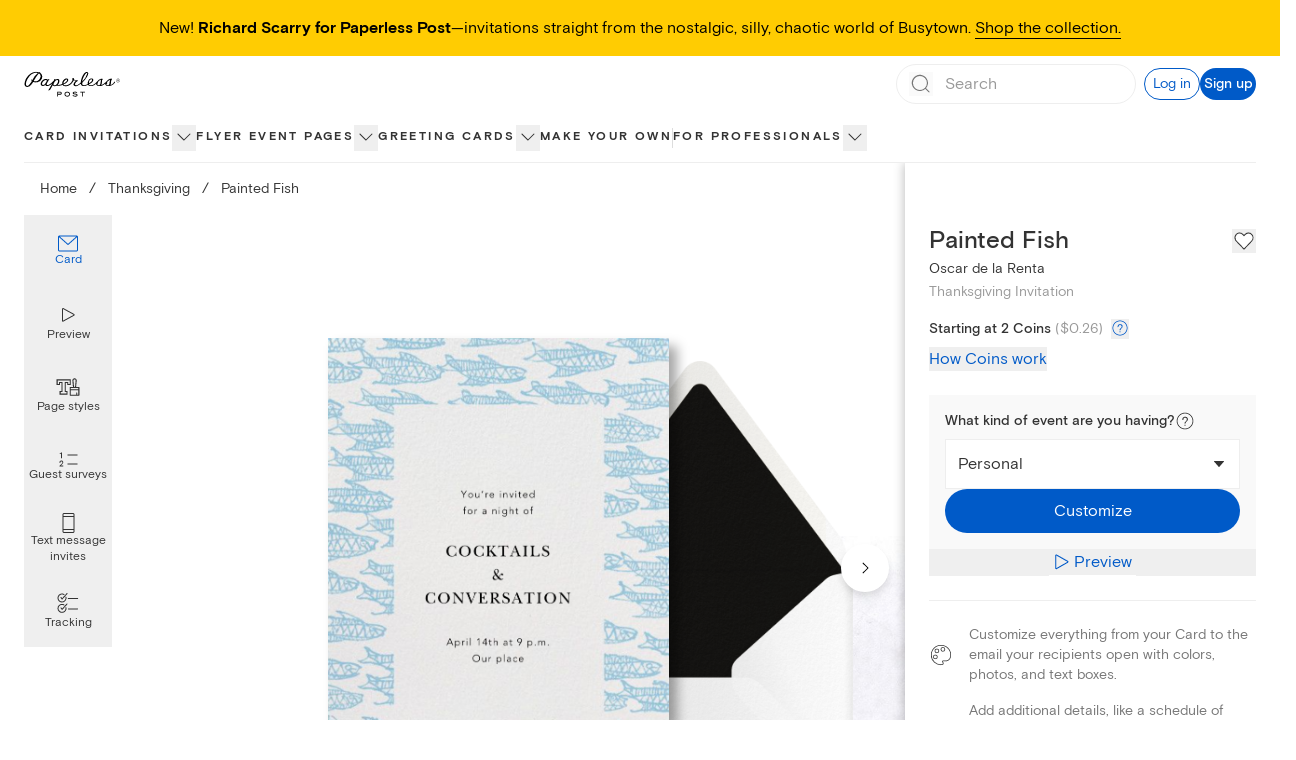

--- FILE ---
content_type: application/javascript
request_url: https://ssr-releases-cdn.paperlesspost.com/_next/static/chunks/9074-0cb9ee4311c10778.js
body_size: 15166
content:
(self.webpackChunk_N_E=self.webpackChunk_N_E||[]).push([[3336,4042,9074],{43336:(e,t,r)=>{"use strict";r.r(t),r.d(t,{default:()=>l});var n=r(73556),i=r(82402),s=r(74848),a=["title"];function o(e,t){var r=Object.keys(e);if(Object.getOwnPropertySymbols){var n=Object.getOwnPropertySymbols(e);t&&(n=n.filter(function(t){return Object.getOwnPropertyDescriptor(e,t).enumerable})),r.push.apply(r,n)}return r}function c(e){for(var t=1;t<arguments.length;t++){var r=null!=arguments[t]?arguments[t]:{};t%2?o(Object(r),!0).forEach(function(t){(0,n.A)(e,t,r[t])}):Object.getOwnPropertyDescriptors?Object.defineProperties(e,Object.getOwnPropertyDescriptors(r)):o(Object(r)).forEach(function(t){Object.defineProperty(e,t,Object.getOwnPropertyDescriptor(r,t))})}return e}let l=function(e){var t=e.title,r=(0,i.A)(e,a);return(0,s.jsxs)("svg",c(c({xmlns:"http://www.w3.org/2000/svg",width:16,height:16,fill:"none",viewBox:"0 0 16 16"},r),{},{children:[t&&(0,s.jsx)("title",{children:t}),(0,s.jsx)("path",{fill:"currentColor",d:"M3 8c0-.276.172-.5.385-.5h9.23c.213 0 .385.224.385.5s-.172.5-.385.5h-9.23C3.172 8.5 3 8.276 3 8"})]}))}},84042:(e,t,r)=>{"use strict";r.r(t),r.d(t,{default:()=>l});var n=r(73556),i=r(82402),s=r(74848),a=["title"];function o(e,t){var r=Object.keys(e);if(Object.getOwnPropertySymbols){var n=Object.getOwnPropertySymbols(e);t&&(n=n.filter(function(t){return Object.getOwnPropertyDescriptor(e,t).enumerable})),r.push.apply(r,n)}return r}function c(e){for(var t=1;t<arguments.length;t++){var r=null!=arguments[t]?arguments[t]:{};t%2?o(Object(r),!0).forEach(function(t){(0,n.A)(e,t,r[t])}):Object.getOwnPropertyDescriptors?Object.defineProperties(e,Object.getOwnPropertyDescriptors(r)):o(Object(r)).forEach(function(t){Object.defineProperty(e,t,Object.getOwnPropertyDescriptor(r,t))})}return e}let l=function(e){var t=e.title,r=(0,i.A)(e,a);return(0,s.jsxs)("svg",c(c({xmlns:"http://www.w3.org/2000/svg",width:16,height:16,fill:"none",viewBox:"0 0 16 16"},r),{},{children:[t&&(0,s.jsx)("title",{children:t}),(0,s.jsx)("path",{fill:"currentColor",d:"M8 3a.5.5 0 0 1 .5.5v4h4a.5.5 0 0 1 0 1h-4v4a.5.5 0 0 1-1 0v-4h-4a.5.5 0 0 1 0-1h4v-4A.5.5 0 0 1 8 3"})]}))}},58306:(e,t,r)=>{"use strict";r.d(t,{B:()=>v,c:()=>f});var n=r(49228),i=r(16209),s=r(20053),a=r(17376),o=r(59980),c=r(4853),l=r(14985);r(24740);var d=r(39733),u=r(50002),p=r(74848);i.we;var f=function(e){var t=e.context,r=e.productType,s=void 0===r?i.nX.Card:r,a=e.isPlp,c=[t.section,t.group,t.category].concat((0,n.A)(a?[]:[t])).map(function(e){var t=(0,o.e)(function(){var t,r=(null==e||null===(t=e.seoContent)||void 0===t?void 0:t.customUrl)||(null==e?void 0:e.link);return r&&s===i.nX.Flyer&&r.startsWith("/cards")?"".concat(r.split("?")[0],"?tab=").concat(d.w):r});return{title:null==e?void 0:e.title,link:t}}).filter(function(e){return!!e.title&&!!e.link}),l=[];if(a&&"filter_plp"!==t.type){var u,p=(null==t||null===(u=t.seoContent)||void 0===u?void 0:u.customUrl)||(null==t?void 0:t.link);p&&l.push(p)}var f=c.reduceRight(function(e,t){var r=t.link;return l.includes(r)?e:(l.push(r),[t].concat((0,n.A)(e)))},[]);return[{title:"Home",link:"/"}].concat((0,n.A)(f))},m=function(e){var t=e.breadcrumbs.map(function(e,t){var r=e.title,n=e.link;return{position:t+1,name:r,item:(0,l.L)(n)}});return(0,p.jsx)(c.gk,{itemListElements:t})},h=function(e){var t=e.breadcrumb,r=t.title,n=t.link,i=e.productType;return(0,p.jsxs)(p.Fragment,{children:[(0,p.jsx)(a.A,{className:"hover:opacity-70","aria-label":r,href:n,tracking:{id:r,block_name:"breadcrumbs",block_row:"breadcrumbs",productType:i},children:r}),(0,p.jsx)("span",{className:"mx-2 lg:mx-3 cursor-default",children:"/"})]})},v=function(e){var t=e.className,r=e.breadcrumbs,n=e.finalBreadcrumbText,a=e.productType,c=void 0===a?i.nX.Card:a,l=(0,o.e)(function(){return"Upload your own"===n?"Make your own":n});return(0,p.jsxs)(p.Fragment,{children:[(0,p.jsx)(m,{breadcrumbs:r}),(0,p.jsxs)("div",{className:(0,s.A)("text-lapel overflow-x-auto paragraph-xsmall lg:paragraph-small whitespace-nowrap",t),"data-testid":"breadcrumbs",children:[r.map(function(e){return(0,p.jsx)(h,{breadcrumb:e,productType:c},e.title)}),(0,p.jsx)(u.$U,{lessThan:"lg",className:"inline",children:(0,p.jsx)("span",{"aria-label":n,children:n})}),(0,p.jsx)(u.$U,{greaterThanOrEqual:"lg",className:"inline",children:(0,p.jsx)("span",{"aria-label":l,children:l})})]})]})}},84064:(e,t,r)=>{"use strict";r.d(t,{A:()=>u});var n=r(73556),i=r(20265),s=r(74848);function a(e,t){var r=Object.keys(e);if(Object.getOwnPropertySymbols){var n=Object.getOwnPropertySymbols(e);t&&(n=n.filter(function(t){return Object.getOwnPropertyDescriptor(e,t).enumerable})),r.push.apply(r,n)}return r}function o(e){for(var t=1;t<arguments.length;t++){var r=null!=arguments[t]?arguments[t]:{};t%2?a(Object(r),!0).forEach(function(t){(0,n.A)(e,t,r[t])}):Object.getOwnPropertyDescriptors?Object.defineProperties(e,Object.getOwnPropertyDescriptors(r)):a(Object(r)).forEach(function(t){Object.defineProperty(e,t,Object.getOwnPropertyDescriptor(r,t))})}return e}var c="".concat(24,"px"),l="".concat(24,"px"),d="0 0 ".concat(24," ").concat(24);let u=function(e){return(0,s.jsx)(i.A,o(o({height:c,viewBox:d,width:l},e),{},{children:(0,s.jsx)("path",{d:"M19.5 3h-15C3.7 3 3 3.7 3 4.5v11c0 .8.7 1.5 1.5 1.5h4.9l-.9 3h-.9c-.3 0-.5.2-.5.5s.2.5.5.5h8.9c.3 0 .5-.2.5-.5s-.2-.5-.5-.5h-1l-.9-3h4.9c.8 0 1.5-.7 1.5-1.5v-11c0-.8-.7-1.5-1.5-1.5zm-15 1h15c.3 0 .5.2.5.5V13H4V4.5c0-.3.2-.5.5-.5zm9.9 16H9.6l.9-3h3l.9 3zm5.1-4h-15c-.3 0-.5-.2-.5-.5V14h16v1.5c0 .3-.2.5-.5.5z"})}))}},54458:(e,t,r)=>{"use strict";r.d(t,{A:()=>u});var n=r(73556),i=r(20265),s=r(74848);function a(e,t){var r=Object.keys(e);if(Object.getOwnPropertySymbols){var n=Object.getOwnPropertySymbols(e);t&&(n=n.filter(function(t){return Object.getOwnPropertyDescriptor(e,t).enumerable})),r.push.apply(r,n)}return r}function o(e){for(var t=1;t<arguments.length;t++){var r=null!=arguments[t]?arguments[t]:{};t%2?a(Object(r),!0).forEach(function(t){(0,n.A)(e,t,r[t])}):Object.getOwnPropertyDescriptors?Object.defineProperties(e,Object.getOwnPropertyDescriptors(r)):a(Object(r)).forEach(function(t){Object.defineProperty(e,t,Object.getOwnPropertyDescriptor(r,t))})}return e}var c="".concat(24,"px"),l="".concat(24,"px"),d="0 0 ".concat(24," ").concat(24);let u=function(e){return(0,s.jsx)(i.A,o(o({height:c,width:l,viewBox:d},e),{},{children:(0,s.jsx)("path",{d:"M16.5 2h-9C6.7 2 6 2.7 6 3.5v17c0 .8.7 1.5 1.5 1.5h9c.8 0 1.5-.7 1.5-1.5v-17c0-.8-.7-1.5-1.5-1.5zM7 6h10v12H7V6zm.5-3h9c.3 0 .5.2.5.5V5H7V3.5c0-.3.2-.5.5-.5zm9 18h-9c-.3 0-.5-.2-.5-.5V19h10v1.5c0 .3-.2.5-.5.5z"})}))}},90556:(e,t,r)=>{"use strict";r.d(t,{A:()=>a});var n=r(41581),i=r(63392),s=r(74848);let a=function(e){var t=e.coinPackages,r=e.productType,a=(0,n.D)(),o=a.formatCoinPackagePricing,c=a.isLoading;return(0,s.jsxs)(s.Fragment,{children:["card"!==r&&(0,s.jsxs)(s.Fragment,{children:[(0,s.jsx)("h4",{className:"pt-2 heading-xxsmall",children:"What is a Coin?"}),(0,s.jsxs)("p",{children:[(0,s.jsxs)("span",{children:["Our online invites are sent with credits called Coins. Each Premium element costs 1-2 Coins per invite. You may add or remove Premium options. If you have any questions, please"," "]}),(0,s.jsx)("a",{className:"text-gatsby",href:"mailto:help@paperlesspost.com",target:"_top",children:"contact us"}),(0,s.jsx)("span",{children:"."})]})]}),(0,s.jsx)("ul",{className:'relative my-6 ml-6 pl-6 list-none before:content-[""] before:absolute before:top-0 before:left-0 before:h-full before:w-2 before:bg-panna-cotta',children:t.map(function(e){var t=o(e),r=t.formattedPackagePrice,n=t.formattedRoundedPricePerCoin;return(0,s.jsxs)("li",{children:[(0,s.jsxs)("span",{children:[e.coins,(0,s.jsx)("span",{children:" Coins for"})," ",(0,s.jsx)(i.y8,{isLoading:c,formattedPrice:r})," "]}),(0,s.jsxs)("span",{className:"text-dusty-gray",children:[(0,s.jsx)("span",{children:"("}),(0,s.jsx)(i.y8,{isLoading:c,formattedPrice:n}),(0,s.jsx)("span",{children:" each)"})]})]},e.id)})}),(0,s.jsx)("p",{className:"pl-2",children:"Unused Coins may be used for future events."})]})}},32926:(e,t,r)=>{"use strict";r.d(t,{A:()=>o});var n=r(20739),i=r(36343),s=r(89324),a=r(74848);let o=function(e){var t,r=e.openSignUpModal,o=(0,i.hD)(),c=o.accountInfo,l=o.isLoggedIn,d=(null==c?void 0:c.coins)||0;return t=l?(0,a.jsxs)("span",{className:"heading-small",children:["You have ",d.toLocaleString("en-US")," ",(0,s.ri)(d)]}):(0,a.jsxs)("button",{className:"text-left",onClick:r,children:[(0,a.jsx)("span",{className:"text-gatsby",children:"Sign up for a Paperless Post account"}),(0,a.jsx)("span",{children:" and you'll get free Coins to start sending."})]}),(0,a.jsxs)(a.Fragment,{children:[(0,a.jsx)("div",{className:"w-full h-28"}),(0,a.jsxs)("div",{className:"flex fixed md:absolute justify-center shadow-lg items-center p-6 bottom-0 left-0 right-0 bg-panna-cotta shadow-[0_0_9px_2px_rgba(0,0,0,0.25)]",children:[(0,a.jsx)("img",{alt:"coin icon",className:"w-7 h-7 mr-4",src:n.A}),t]})]})}},47637:(e,t,r)=>{"use strict";r.d(t,{A:()=>N});var n=r(73556),i=r(96540),s=r(20053),a=r(20794),o=r(53067),c=r(83947),l=r(62895),d=r(62291),u=r(64655),p=r(84064),f=r(54458),m=r(63962),h=r(59980),v=r(50175),x=r(207),g=r(7026),y=r.n(g),b=r(17890),j=r(74848);function w(e,t){var r=Object.keys(e);if(Object.getOwnPropertySymbols){var n=Object.getOwnPropertySymbols(e);t&&(n=n.filter(function(t){return Object.getOwnPropertyDescriptor(e,t).enumerable})),r.push.apply(r,n)}return r}function O(e){for(var t=1;t<arguments.length;t++){var r=null!=arguments[t]?arguments[t]:{};t%2?w(Object(r),!0).forEach(function(t){(0,n.A)(e,t,r[t])}):Object.getOwnPropertyDescriptors?Object.defineProperties(e,Object.getOwnPropertyDescriptors(r)):w(Object(r)).forEach(function(t){Object.defineProperty(e,t,Object.getOwnPropertyDescriptor(r,t))})}return e}var P=function(e){var t=e.icon,r=e.selected,n=e.onClick,i=e.ariaLabel;return(0,j.jsx)("button",{"aria-label":i,"aria-pressed":r?"true":"false",onClick:n,className:(0,s.A)("rounded-full w-10 h-10 flex items-center justify-center",{"bg-selected":r,"hover:bg-dove":!r}),children:t})},k=function(e){var t=e.children;return(0,j.jsx)("div",{className:"flex justify-center w-full h-full bg-dove overflow-y-auto","data-testid":"mobile-frame",children:(0,j.jsx)("div",{className:(0,s.A)("scale-[.7] lg:scale-[.8] mt-[-3rem]",y()["mobile-animation"]),children:(0,j.jsxs)("div",{className:"relative w-[400px] border border-solid border-lapel/20 rounded-2xl shadow-[16px_16px_32px] shadow-alto overflow-hidden h-[700px]",children:[(0,j.jsx)("span",{className:y()["camera-cutout"]}),(0,j.jsx)("div",{className:"py-14 px-3 w-full h-full bg-white",children:(0,j.jsx)("div",{className:"h-full w-full border-[1.25px] border-alto",children:t})})]})})})};let N=function(e){var t=e.id,r=e.isOpen,n=e.onDismiss,g=e.categoryName,y=void 0===g?"":g,w=e.selectedConsumerTarget,N=e.isCardPro,C=e.compositionId,A=e.productType,S=e.customizeTrackingProps,D=(0,l.eH)(C),_=new URLSearchParams;y&&_.set("pdpPreview",JSON.stringify({categoryName:y})),N&&_.set("isPdpProPreviewExperience","".concat(N));var E=(0,b.dv)();(0,u.A)(r,{id:"preview"});var F=(0,i.useState)(function(){return(0,m.S)()?"desktop":window.innerWidth<v.fi.md?"mobile":"desktop"}),B=F[0],I=F[1],T=(0,l.T_)({compId:C,consumerTarget:w});return(0,j.jsx)(a.LC,{className:"fixed inset-0 overflow-auto bg-lapel bg-opacity-20 z-30",isOpen:r,onDismiss:n,children:(0,j.jsxs)(a.Cf,{"aria-label":"Product Preview Modal","data-testid":"receiver-preview-modal-content",className:"fixed flex flex-col bg-white w-full h-full top-0 left-0 z-10 overflow-auto mx-auto lg:mt-16 lg:relative lg:w-[90%] lg:h-[90%] lg:max-w-[70rem] lg:max-h-[50rem]",children:[(0,j.jsxs)("div",{className:"w-full flex items-center",children:[(0,j.jsx)("div",{className:"flex-1",children:(0,j.jsx)("div",{className:"py-2.5 lg:py-4 px-6 flex items-center",children:(0,j.jsx)("button",{onClick:function(){(0,d.Ay)({name:"pbr_modal_closed",data:{id:"previewModal"}}),n(void 0)},"aria-label":"Close card preview","data-testid":"close-receiver-preview",children:(0,j.jsx)(o.A,{className:"",height:"1.5rem",width:"1.5rem"})})})}),(0,j.jsxs)("div",{className:"flex-[3] flex justify-center items-center gap-2 max-lg:hidden",children:[(0,j.jsx)(P,{ariaLabel:"Preview Mobile",icon:(0,j.jsx)(f.A,{title:"Preview Mobile icon"}),selected:"mobile"===B,onClick:function(){return I("mobile")}}),(0,j.jsx)(P,{ariaLabel:"Preview Desktop",icon:(0,j.jsx)(p.A,{title:"Preview Desktop icon"}),selected:"desktop"===B,onClick:function(){return I("desktop")}})]}),(0,j.jsx)("span",{className:"lg:hidden heading-xsmall",children:"Viewing as recipient"}),(0,j.jsx)("div",{className:"flex-1"})]}),(0,j.jsxs)("div",{className:"flex flex-col h-full lg:h-[calc(100%-60px)]",children:[(0,j.jsx)("div",{className:"w-full border-0 overflow-y-auto h-full","data-testid":"receiver-preview-parent",children:(0,h.e)(function(){var e=(0,j.jsx)("iframe",{"data-testid":"receiver-preview-iframe",className:"w-full h-full border-0",ref:function(e){if(null!==e){e.focus();var t=0,r=!1,n=setInterval(function(){try{var i,s=e.contentDocument||(null===(i=e.contentWindow)||void 0===i?void 0:i.document);(t>20||s&&("interactive"===s.readyState||"complete"===s.readyState))&&(e.focus(),s&&s.body.focus(),r=!0),t++,r&&clearInterval(n)}catch(e){clearInterval(n)}},250)}},src:"".concat(D,"?").concat(_),title:"card opening preview"});return"desktop"===B||(0,v.Fr)(E)?e:"mobile"===B?(0,j.jsx)(k,{children:e}):void(0,x.z)(B)})}),(0,j.jsxs)("div",{className:(0,s.A)("flex flex-col gap-4 w-full border-t text-lapel text-center py-4 border-dove"),children:[(0,j.jsx)("span",{className:"paragraph-small",children:"This is a live preview"}),(0,j.jsx)("div",{className:"flex w-full justify-center px-4 mx-auto max-w-[25rem] [&_>_div]:grow-[1]",children:(0,j.jsx)(c.c,{compositionId:C,customizeTrackingProps:O(O({},S),{},{id:"Customize"}),customizeURL:T,id:t,productType:A})})]})]})]})})}},36820:(e,t,r)=>{"use strict";r.d(t,{z:()=>X});var n=r(73556),i=r(16209),s=r(96540),a=r(20794),o=r(46537),c=r(53067),l=r(21844),d=r(57676),u=r(82402),p=r(20265),f=r(74848),m=["className","height","width"];function h(e,t){var r=Object.keys(e);if(Object.getOwnPropertySymbols){var n=Object.getOwnPropertySymbols(e);t&&(n=n.filter(function(t){return Object.getOwnPropertyDescriptor(e,t).enumerable})),r.push.apply(r,n)}return r}function v(e){for(var t=1;t<arguments.length;t++){var r=null!=arguments[t]?arguments[t]:{};t%2?h(Object(r),!0).forEach(function(t){(0,n.A)(e,t,r[t])}):Object.getOwnPropertyDescriptors?Object.defineProperties(e,Object.getOwnPropertyDescriptors(r)):h(Object(r)).forEach(function(t){Object.defineProperty(e,t,Object.getOwnPropertyDescriptor(r,t))})}return e}let x=function(e){var t=e.className,r=e.height,n=e.width,i=(0,u.A)(e,m);return(0,f.jsxs)(p.A,v(v({className:t,title:"Basic tier icon",width:void 0===r?"16px":r,height:void 0===n?"16px":n,viewBox:"0 0 16 16"},i),{},{children:[(0,f.jsx)("g",{filter:"url(#a)",children:(0,f.jsx)("path",{fill:"#29d0c2",d:"M12.862 0H3.138A3.14 3.14 0 0 0 0 3.138v9.724A3.14 3.14 0 0 0 3.138 16h9.724A3.14 3.14 0 0 0 16 12.862V3.138A3.14 3.14 0 0 0 12.862 0"})}),(0,f.jsx)("path",{fill:"#fff",d:"M8 3.451 12.55 8 8 12.549l-4.549-4.55z"}),(0,f.jsx)("defs",{children:(0,f.jsxs)("filter",{id:"a",width:"16",height:"21",x:"0",y:"-5",colorInterpolationFilters:"sRGB",filterUnits:"userSpaceOnUse",children:[(0,f.jsx)("feFlood",{floodOpacity:"0",result:"BackgroundImageFix"}),(0,f.jsx)("feBlend",{in:"SourceGraphic",in2:"BackgroundImageFix",result:"shape"}),(0,f.jsx)("feColorMatrix",{in:"SourceAlpha",result:"hardAlpha",values:"0 0 0 0 0 0 0 0 0 0 0 0 0 0 0 0 0 0 127 0"}),(0,f.jsx)("feOffset",{dy:"-5"}),(0,f.jsx)("feGaussianBlur",{stdDeviation:"4.45"}),(0,f.jsx)("feComposite",{in2:"hardAlpha",k2:"-1",k3:"1",operator:"arithmetic"}),(0,f.jsx)("feColorMatrix",{values:"0 0 0 0 0.140531 0 0 0 0 0.118188 0 0 0 0 0.118188 0 0 0 0.15 0"}),(0,f.jsx)("feBlend",{in2:"shape",result:"effect1_innerShadow_7154_2675"})]})})]}))};var g=["className","height","width"];function y(e,t){var r=Object.keys(e);if(Object.getOwnPropertySymbols){var n=Object.getOwnPropertySymbols(e);t&&(n=n.filter(function(t){return Object.getOwnPropertyDescriptor(e,t).enumerable})),r.push.apply(r,n)}return r}function b(e){for(var t=1;t<arguments.length;t++){var r=null!=arguments[t]?arguments[t]:{};t%2?y(Object(r),!0).forEach(function(t){(0,n.A)(e,t,r[t])}):Object.getOwnPropertyDescriptors?Object.defineProperties(e,Object.getOwnPropertyDescriptors(r)):y(Object(r)).forEach(function(t){Object.defineProperty(e,t,Object.getOwnPropertyDescriptor(r,t))})}return e}let j=function(e){var t=e.className,r=e.height,n=e.width,i=(0,u.A)(e,g);return(0,f.jsxs)(p.A,b(b({className:t,title:"Premium tier icon",width:void 0===n?"16px":n,height:void 0===r?"16px":r,viewBox:"0 0 16 16"},i),{},{children:[(0,f.jsx)("g",{filter:"url(#a)",children:(0,f.jsx)("path",{fill:"#904dd3",d:"M12.862 0H3.138A3.14 3.14 0 0 0 0 3.138v9.724A3.14 3.14 0 0 0 3.138 16h9.724A3.14 3.14 0 0 0 16 12.862V3.138A3.14 3.14 0 0 0 12.862 0"})}),(0,f.jsx)("path",{fill:"#fff",d:"M7.743 3.12c.057-.253.421-.243.465.012a5.7 5.7 0 0 0 4.004 4.493l.355.105a.262.262 0 0 1 .014.498l-.267.096a6.37 6.37 0 0 0-4.051 4.535c-.064.273-.452.273-.516 0a6.37 6.37 0 0 0-4.051-4.535l-.275-.099a.266.266 0 0 1 .01-.504l.171-.054A6.08 6.08 0 0 0 7.725 3.2z"}),(0,f.jsx)("defs",{children:(0,f.jsxs)("filter",{id:"a",width:"16",height:"21",x:"0",y:"-5",colorInterpolationFilters:"sRGB",filterUnits:"userSpaceOnUse",children:[(0,f.jsx)("feFlood",{floodOpacity:"0",result:"BackgroundImageFix"}),(0,f.jsx)("feBlend",{in:"SourceGraphic",in2:"BackgroundImageFix",result:"shape"}),(0,f.jsx)("feColorMatrix",{in:"SourceAlpha",result:"hardAlpha",values:"0 0 0 0 0 0 0 0 0 0 0 0 0 0 0 0 0 0 127 0"}),(0,f.jsx)("feOffset",{dy:"-5"}),(0,f.jsx)("feGaussianBlur",{stdDeviation:"4.45"}),(0,f.jsx)("feComposite",{in2:"hardAlpha",k2:"-1",k3:"1",operator:"arithmetic"}),(0,f.jsx)("feColorMatrix",{values:"0 0 0 0 0.382681 0 0 0 0 0.382681 0 0 0 0 0.382681 0 0 0 0.25 0"}),(0,f.jsx)("feBlend",{in2:"shape",result:"effect1_innerShadow_7154_2696"})]})})]}))};var w=["className","height","width"];function O(e,t){var r=Object.keys(e);if(Object.getOwnPropertySymbols){var n=Object.getOwnPropertySymbols(e);t&&(n=n.filter(function(t){return Object.getOwnPropertyDescriptor(e,t).enumerable})),r.push.apply(r,n)}return r}function P(e){for(var t=1;t<arguments.length;t++){var r=null!=arguments[t]?arguments[t]:{};t%2?O(Object(r),!0).forEach(function(t){(0,n.A)(e,t,r[t])}):Object.getOwnPropertyDescriptors?Object.defineProperties(e,Object.getOwnPropertyDescriptors(r)):O(Object(r)).forEach(function(t){Object.defineProperty(e,t,Object.getOwnPropertyDescriptor(r,t))})}return e}let k=function(e){var t=e.className,r=e.height,n=e.width,i=(0,u.A)(e,w);return(0,f.jsxs)(p.A,P(P({className:t,title:"All access tier icon",width:void 0===n?"16px":n,height:void 0===r?"16px":r,viewBox:"0 0 16 16"},i),{},{children:[(0,f.jsx)("g",{filter:"url(#a)",children:(0,f.jsx)("path",{fill:"#d4af37",d:"M12.862 0H3.138A3.14 3.14 0 0 0 0 3.138v9.724A3.14 3.14 0 0 0 3.138 16h9.724A3.14 3.14 0 0 0 16 12.862V3.138A3.14 3.14 0 0 0 12.862 0"})}),(0,f.jsx)("path",{fill:"#fff",d:"M7.742 3.695a.3.3 0 0 1 .515 0l1.647 2.746 2.277-1.681a.3.3 0 0 1 .467.321l-1.477 5.327h.257a.756.756 0 0 1 0 1.51H4.554a.755.755 0 0 1 0-1.51h.155L3.332 5.062a.3.3 0 0 1 .469-.317l2.294 1.696z"}),(0,f.jsx)("defs",{children:(0,f.jsxs)("filter",{id:"a",width:"16",height:"20",x:"0",y:"-4",colorInterpolationFilters:"sRGB",filterUnits:"userSpaceOnUse",children:[(0,f.jsx)("feFlood",{floodOpacity:"0",result:"BackgroundImageFix"}),(0,f.jsx)("feBlend",{in:"SourceGraphic",in2:"BackgroundImageFix",result:"shape"}),(0,f.jsx)("feColorMatrix",{in:"SourceAlpha",result:"hardAlpha",values:"0 0 0 0 0 0 0 0 0 0 0 0 0 0 0 0 0 0 127 0"}),(0,f.jsx)("feOffset",{dy:"-4"}),(0,f.jsx)("feGaussianBlur",{stdDeviation:"3.35"}),(0,f.jsx)("feComposite",{in2:"hardAlpha",k2:"-1",k3:"1",operator:"arithmetic"}),(0,f.jsx)("feColorMatrix",{values:"0 0 0 0 0.580285 0 0 0 0 0.467079 0 0 0 0 0.12746 0 0 0 0.63 0"}),(0,f.jsx)("feBlend",{in2:"shape",result:"effect1_innerShadow_7154_2720"})]})})]}))};var N=r(23371);r(24740);var C=r(60718);function A(e,t){var r=Object.keys(e);if(Object.getOwnPropertySymbols){var n=Object.getOwnPropertySymbols(e);t&&(n=n.filter(function(t){return Object.getOwnPropertyDescriptor(e,t).enumerable})),r.push.apply(r,n)}return r}function S(e){for(var t=1;t<arguments.length;t++){var r=null!=arguments[t]?arguments[t]:{};t%2?A(Object(r),!0).forEach(function(t){(0,n.A)(e,t,r[t])}):Object.getOwnPropertyDescriptors?Object.defineProperties(e,Object.getOwnPropertyDescriptors(r)):A(Object(r)).forEach(function(t){Object.defineProperty(e,t,Object.getOwnPropertyDescriptor(r,t))})}return e}var D={0:"#f9f9f9",1:"#E9FFF8",2:"#F0E8FF",3:"#F4F0DE"},_={descriptionBlock:{displayName:"Essential Blocks",category:"Event Details & Content",subtext:"(Links, Details, Registry, Gift, and Schedule)",order:1},linksBlock:{displayName:"Essential Blocks",category:"Event Details & Content",subtext:"(Links, Details, Registry, Gift, and Schedule)",order:1},registryBlock:{displayName:"Essential Blocks",category:"Event Details & Content",subtext:"(Links, Details, Registry, Gift, and Schedule)",order:1},giftBlock:{displayName:"Essential Blocks",category:"Event Details & Content",subtext:"(Links, Details, Registry, Gift, and Schedule)",order:1},scheduleBlock:{displayName:"Essential Blocks",category:"Event Details & Content",subtext:"(Links, Details, Registry, Gift, and Schedule)",order:1},photoGalleryBlock:{displayName:"Rich content Blocks",category:"Event Details & Content",subtext:"(Photo Gallery, Video, Wedding Party, Speakers, Travel, and Accommodations)",order:2},videoBlock:{displayName:"Rich content Blocks",category:"Event Details & Content",subtext:"(Photo Gallery, Video, Wedding Party, Speakers, Travel, and Accommodations)",order:2},weddingPartyBlock:{displayName:"Rich content Blocks",category:"Event Details & Content",subtext:"(Photo Gallery, Video, Wedding Party, Speakers, Travel, and Accommodations)",order:2},speakerBlock:{displayName:"Rich content Blocks",category:"Event Details & Content",subtext:"(Photo Gallery, Video, Wedding Party, Speakers, Travel, and Accommodations)",order:2},travelBlock:{displayName:"Rich content Blocks",category:"Event Details & Content",subtext:"(Photo Gallery, Video, Wedding Party, Speakers, Travel, and Accommodations)",order:2},accommodationsBlock:{displayName:"Rich content Blocks",category:"Event Details & Content",subtext:"(Photo Gallery, Video, Wedding Party, Speakers, Travel, and Accommodations)",order:2},brandingHeaderBlock:{displayName:"Logo Blocks",subtext:"(Header Logo and Sponsors)",category:"Event Details & Content",order:3},sponsorsBlock:{displayName:"Logo Blocks",subtext:"(Header Logo and Sponsors)",category:"Event Details & Content",order:3},advancedSurveysCheckbox:{displayName:"Guest Surveys",category:"Guest Management",subtext:"(Multiple Choice and Checkboxes)",order:1},advancedSurveysMultipleChoice:{displayName:"Guest Surveys",category:"Guest Management",subtext:"(Multiple Choice and Checkboxes)",order:1},guestLabels:{displayName:"Guest Tags",category:"Guest Management",order:2},guestCheckIn:{displayName:"Guest Check-In",category:"Guest Management",order:3},customUrl:{displayName:"Custom URL and password protection",category:"Guest Management",order:4},passwordProtection:{displayName:"Custom URL and password protection",category:"Guest Management",order:4},analytics:{displayName:"Advanced Analytics",category:"Guest Management",order:5}},E=S(S({},{sticker:{displayName:"Stickers and Magic Fonts",category:"Design",order:1},backdrop:{displayName:"Backdrop",category:"Design",order:2},envelopePaper:{displayName:"Envelope, liner, and stamp",category:"Design",order:3},envelopeLiner:{displayName:"Envelope, liner, and stamp",category:"Design",order:3},stamp:{displayName:"Envelope, liner, and stamp",category:"Design",order:3},pageStyles:{displayName:"Premium Page Styles",category:"Design",order:4},uploadLogo:{displayName:"Upload your own image/logo",category:"Design",subtext:"(Logo, sticker, stamp, and backdrop)",order:5},ugcColor:{displayName:"Custom Color",category:"Design",order:6},customEmailInvitation:{displayName:"Custom Emails",category:"Design",order:7}}),_),F=S(S({},{colorCollections:{displayName:"Page Color",category:"Design",order:1},image:{displayName:"Upload your own image",category:"Design",order:2},sticker:{displayName:"Assets",category:"Design",subtext:"(Images and stickers)",order:3},text:{displayName:"Magic Fonts",category:"Design",order:4},pageStyles:{displayName:"Exclusive Page Styles",category:"Design",order:5},premiumMedia:{displayName:"Full size media",category:"Design",order:6},uploadLogo:{displayName:"Upload your own logo/sticker",category:"Design",order:7},ugcSticker:{displayName:"Upload your own logo/sticker",category:"Design",order:7},customEmailInvitation:{displayName:"Custom Emails",category:"Design",order:8}}),_),B={0:{displayName:"Free",descriptionCard:"For hosts who want stylish Cards at no cost",descriptionFlyer:"For hosts who want stylish invites at no cost",icon:"F"},1:{displayName:"Basic",descriptionCard:"For hosts who want to add a personal touch to their Cards",descriptionFlyer:"For hosts who want to add their personal style to every invite",icon:"B"},2:{displayName:"Premium",descriptionCard:"For hosts who want elevated designs with tools that make hosting easier",descriptionFlyer:"For hosts who want elevated invites with tools that make hosting easier",icon:"P"},3:{displayName:"All Access",descriptionCard:"For hosts who need advanced customization and event management tools",descriptionFlyer:"For hosts who need advanced customization and event management tools",icon:"A"}},I=r(13988),T=r(43336),L=r(84042),M=r(66455),z=r(41581),U=r(43218),R=r(17890),G=r(50175);function V(e,t){var r=Object.keys(e);if(Object.getOwnPropertySymbols){var n=Object.getOwnPropertySymbols(e);t&&(n=n.filter(function(t){return Object.getOwnPropertyDescriptor(e,t).enumerable})),r.push.apply(r,n)}return r}function W(e){for(var t=1;t<arguments.length;t++){var r=null!=arguments[t]?arguments[t]:{};t%2?V(Object(r),!0).forEach(function(t){(0,n.A)(e,t,r[t])}):Object.getOwnPropertyDescriptors?Object.defineProperties(e,Object.getOwnPropertyDescriptors(r)):V(Object(r)).forEach(function(t){Object.defineProperty(e,t,Object.getOwnPropertyDescriptor(r,t))})}return e}var H=i.ZA,X=function(e){var t=e.isOpen,r=e.onDismiss,n=e.productType,i=void 0===n?"card":n,u="flyer"===i?"Flyer":"Card",p=(0,s.useState)(String(30)),m=p[0],h=p[1],v=(0,s.useState)(new Set([0])),g=v[0],y=v[1],b=(0,R.dv)(),w=(0,G.Fr)(b),O=function(e){y(function(t){var r=new Set(t);return r.has(e)?r.delete(e):r.add(e),r})},P=(0,s.useId)(),A=parseInt(m,10)||0,S=(0,o.IT)(H,{variables:{productType:i},skip:!t}),_=S.data,V=S.loading,X=(0,M.U)().data,Q=(0,z.D)(),q=Q.preferredCurrencyQuery,$=Q.formatCoinPackagePrice,J=(0,s.useMemo)(function(){if(V||!(null!=_&&null!==(e=_.pricingConfigs)&&void 0!==e&&e[0]))return null;var e,t=_.pricingConfigs[0],r="string"==typeof t.settings?JSON.parse(t.settings):t.settings;return function(e,t){if("tiered"!==e.model||!("tiers"in e.settings))return null;var r=e.settings,n=r.features,i=r.tiers,s=i.map(function(e,r){var n=B[r];return{name:e.name,displayName:(null==n?void 0:n.displayName)||e.name,description:t?(null==n?void 0:n.descriptionCard)||"":(null==n?void 0:n.descriptionFlyer)||"",basePrice:e.basePrice,backgroundColor:D[r],icon:(null==n?void 0:n.icon)||e.name.charAt(0).toUpperCase()}}),a=new Map,o=t?E:F;Object.entries(n).forEach(function(e){var t=(0,C.A)(e,2),r=t[0],n=t[1],s=o[r];if(s){var c=s.category,l=s.displayName,d=s.subtext;a.has(c)||a.set(c,new Map);var u=a.get(c),p="".concat(l).concat(d||"");u.has(p)||u.set(p,new Set);var f=u.get(p);n.rules.forEach(function(e){if("tier"in e&&"number"==typeof e.tier)for(var t=e.tier;t<i.length;t++)f.add(t)})}});var c=Array.from(a.entries()).map(function(e){var r=(0,C.A)(e,2),n=r[0],i=Array.from(r[1].entries()).map(function(e){var r=(0,C.A)(e,2),i=r[0],s=r[1],a=Object.values(o).find(function(e){return e.category===n&&"".concat(e.displayName).concat(e.subtext||"")===i}),c={key:i,displayName:(null==a?void 0:a.displayName)||i,subtext:null==a?void 0:a.subtext,availableInTiers:Array.from(s).sort(),order:(null==a?void 0:a.order)||999};return t||(null==a?void 0:a.displayName)!=="Assets"||(null==a?void 0:a.subtext)!=="(Images and stickers)"||(c.limitedInTiers=[0]),c});return i.sort(function(e,t){return e.order-t.order}),{name:n,features:i}}),l=["Design","Event Details & Content","Guest Management"];c.sort(function(e,t){return l.indexOf(e.name)-l.indexOf(t.name)});var d=c.find(function(e){return"Guest Management"===e.name});return d&&d.features.unshift({key:"guestQuestions",displayName:"Guest Questions",subtext:"(Short Answer and Mailing Address)",availableInTiers:[0,1,2,3],order:1}),{tiers:s,categories:c,productLabel:t?"card":"flyer"}}(W(W({},t),{},{settings:r}),"card"===i)},[_,V,i]),Z=function(e){var t=e.target.value;if(""===t||/^\d+$/.test(t)){var r=parseInt(t,10);(""===t||r>=1&&r<=2e4)&&h(t)}},K=function(e){switch(e){case 0:default:return"bg-white";case 1:return"bg-gradient-to-b from-[#defbfa] to-white";case 2:return"bg-gradient-to-b from-[#f4ecff] to-white";case 3:return"bg-gradient-to-b from-[#f0e9c9] to-white"}},Y=function(e){switch(e){case 1:return(0,f.jsx)(x,{className:"shrink-0",width:"16px",height:"16px"});case 2:return(0,f.jsx)(j,{className:"shrink-0",width:"16px",height:"16px"});case 3:return(0,f.jsx)(k,{className:"shrink-0",width:"16px",height:"16px"});default:return null}},ee=function(e){if(!J)return 0;var t=J.tiers[e];return(null==t?void 0:t.name)==="free"&&A>50?1:(null==t?void 0:t.basePrice)||0},et=function(e){if(!J)return 0;var t=J.tiers[e];return(null==t?void 0:t.name)==="free"?A<=50?0:A-50:((null==t?void 0:t.basePrice)||0)*A},er=function(e){var t=et(e);return null!=X&&X.coinPackages&&0!==X.coinPackages.length?(0,I.M)(X.coinPackages,0,t):[]},en=function(e){if(q.isLoading)return"$0";var t=q.currency,r=(0,U.wX)(t),n=e.length>0?e.reduce(function(e,t){return e+t.prices[r]},0):0;return $({id:"total",coins:0,prices:{USD:n,GBP:n,AUD:n}},{includeFraction:!1})||"$0"},ei=function(e){var t=et(e),r=er(e);if(0===r.length||0===t)return"";var n=r.reduce(function(e,t){return e+t.coins},0)-t,i=(0,I.d)(r);return n>0?"Total cost to send is based on buying ".concat(i,", with ").concat(n," Coins left over. Unused Coins may be used for future events."):"Total cost to send is based on buying ".concat(i,".")},es=(0,s.useMemo)(function(){return J?w?"minmax(120px, 1fr) repeat(".concat(J.tiers.length,", minmax(0, 1fr))"):"minmax(280px, 1fr) repeat(".concat(J.tiers.length,", minmax(0, 1fr))"):"1fr"},[J,b]);return(0,f.jsx)(a.LC,{className:"fixed inset-0 bg-black bg-opacity-50 z-30 flex items-center justify-center overflow-auto",isOpen:t,onDismiss:r,children:(0,f.jsxs)(a.Cf,{className:"relative bg-white w-full flex flex-col ".concat("sm"===b?"h-full max-h-full my-0 max-w-full":"max-w-[1000px] my-8 max-h-[calc(100vh-4rem)]"," rounded-none"),"aria-label":"".concat(u," Pricing Comparison Modal"),children:[(0,f.jsx)("div",{className:"flex items-center justify-end px-5 py-4 bg-white relative z-10",children:(0,f.jsx)("button",{onClick:r,className:"p-2 hover:bg-gray-100 rounded","aria-label":"Close pricing comparison overlay",children:(0,f.jsx)(c.A,{height:"1.5rem",width:"1.5rem"})})}),(0,f.jsxs)("div",{className:"overflow-y-auto overflow-x-hidden flex-1",children:[!!w&&(0,f.jsxs)("div",{className:"px-4 bg-white",children:[(0,f.jsx)("h2",{className:"heading-large text-[#333] mb-4",children:"Compare tiers"}),(0,f.jsx)("p",{className:"text-sm text-[#555] mb-6",children:"See all included features and estimate the cost for your guest list."}),(0,f.jsxs)("div",{className:"flex items-center gap-2",children:[(0,f.jsxs)("span",{className:"text-sm text-[#333]",children:["Sending a ",u," to"]}),(0,f.jsxs)("div",{children:[(0,f.jsx)("input",{type:"number",min:1,max:2e4,value:m,onChange:Z,id:P,className:"w-20 px-4 py-3 border border-[#ddd] text-base text-[#333]","aria-label":"Guest count input"}),(0,f.jsx)("span",{className:"text-sm text-[#333]",children:" guests"})]})]})]}),(0,f.jsxs)("div",{className:"".concat(w?"p-4":""),children:[(0,f.jsx)("div",{className:"top-0 bg-white z-10 ".concat(w?"px-0":"px-10"),children:!!J&&(0,f.jsxs)("div",{className:"w-full grid border-l border-r border-[#ddd] border-solid",style:{gridTemplateColumns:es,borderLeftColor:w?"#ddd":"#0000"},children:[(0,f.jsx)("div",{className:"px-3 py-3 bg-white border-r border-[#ddd] ".concat(w?"border-t":""),children:w?(0,f.jsx)("p",{className:"text-sm text-[#333]",children:"Tiers"}):(0,f.jsxs)(f.Fragment,{children:[(0,f.jsx)("h2",{className:"text-3xl text-[#333] mb-4",children:"Compare tiers"}),(0,f.jsx)("p",{className:"text-base text-[#555] mb-4",children:"See all included features and estimate the cost for your guest list."}),(0,f.jsxs)("div",{className:"flex items-center gap-2",children:[(0,f.jsxs)("span",{className:"text-sm text-[#333] font-medium",children:["Sending a ",u," to"]}),(0,f.jsxs)("div",{children:[(0,f.jsx)("input",{type:"number",min:1,max:2e4,value:m,onChange:Z,id:P,className:"w-20 px-4 py-3 border border-[#ddd] text-base text-[#333]","aria-label":"Guest count input"}),(0,f.jsx)("span",{className:"text-sm text-[#333] font-medium",children:" guests"})]})]})]})}),J.tiers.map(function(e,t){return(0,f.jsxs)("div",{className:"".concat(w?"items-center px-1 py-3 gap-2":"px-3 py-3"," flex flex-col border-t border-r border-[#ddd] ").concat(t===J.tiers.length-1?"border-r-0":""," ").concat(K(t)),style:{display:"flex",flexDirection:"column",justifyContent:"space-between",minHeight:w?"100px":"200px"},children:[(0,f.jsx)("div",{className:"flex flex-col ".concat(w?"items-center":"gap-2"),children:w?(0,f.jsxs)(f.Fragment,{children:[Y(t)?(0,f.jsx)("div",{className:"bg-[#333] rounded-lg flex items-center justify-center p-0",children:Y(t)}):(0,f.jsx)("div",{className:"h-[16px]"}),(0,f.jsx)("span",{className:"text-[10px] font-bold pt-2 font-medium text-[#333] text-center",children:e.displayName})]}):(0,f.jsxs)(f.Fragment,{children:[(0,f.jsxs)("div",{className:"flex items-center gap-2",children:[Y(t)&&(0,f.jsx)("div",{className:"bg-[#333] rounded-lg flex items-center justify-center p-0",children:Y(t)}),(0,f.jsx)("span",{className:"text-xs font-medium text-[#333]",children:e.displayName})]}),(0,f.jsx)("p",{className:"text-xs text-[#555]",children:e.description})]})}),(0,f.jsxs)("div",{className:"flex flex-col ".concat(w?"items-center gap-1 text-center":"items-start gap-0 pb-5"),children:[w?(0,f.jsxs)(f.Fragment,{children:[(0,f.jsxs)("p",{className:"text-xs text-[#333]",children:[ee(t),(0,f.jsx)("span",{children:"\xa0Coin"}),(0,f.jsx)("span",{children:1===ee(t)?"":"s"})]}),(0,f.jsx)("p",{className:"text-[10px] text-[#767676]",children:"per invite"})]}):(0,f.jsxs)("p",{className:"text-sm text-[#333]",children:[ee(t),(0,f.jsx)("span",{children:"\xa0Coin"}),(0,f.jsx)("span",{children:1===ee(t)?"":"s"}),(0,f.jsx)("span",{children:" per invite"})]}),"free"===e.name&&A>50&&(0,f.jsx)("p",{className:"".concat(w?"text-[10px]":"text-xs"," text-[#767676]"),children:w?(0,f.jsx)(f.Fragment,{children:(0,f.jsxs)("span",{children:["above ",50]})}):"above ".concat(50)})]})]},"tier-".concat(t))})]})}),!!J&&(0,f.jsxs)("div",{className:"w-full pb-10 ".concat(w?"px-0":"px-10"),children:[(0,f.jsxs)("div",{className:"w-full grid border-t border-l border-r border-[#ddd] border-solid",style:{gridTemplateColumns:es},children:[(0,f.jsxs)("div",{className:"px-3 py-3 bg-white border-r border-[#ddd]",children:[(0,f.jsx)("p",{className:"text-base text-[#333]",children:"Total cost to send"}),(0,f.jsx)("p",{className:"text-xs text-[#767676]",children:"Based on Coin packages purchased"})]}),J.tiers.map(function(e,t){var r=et(t),n=en(er(t)),i=ei(t),s="free"===e.name&&A<=50;return(0,f.jsxs)("div",{className:"py-3 ".concat(w?"text-center px-1":"text-left px-3 "," flex flex-col ").concat(w?"items-center justify-center":"justify-center"," relative bg-white border-r border-[#ddd] ").concat(t===J.tiers.length-1?"border-r-0":""),children:[(0,f.jsxs)("p",{className:"".concat(w?"text-xs":"text-sm"," text-[#333]"),children:[r," Coins"]}),w?(0,f.jsx)("div",{className:"flex flex-col items-center justify-center gap-2 mt-2",children:s?(0,f.jsxs)(f.Fragment,{children:[(0,f.jsxs)("p",{className:"text-[10px] leading-3 text-[#555] text-center",children:[(0,f.jsx)("span",{children:"Up to"}),(0,f.jsx)("br",{}),(0,f.jsxs)("span",{children:[50," invites"]})]}),(0,f.jsx)("div",{className:"h-4 flex items-center",children:(0,f.jsx)(d.A,{position:"bottom",widthClassName:"w-[250px]",showCloseButton:!0,content:(0,f.jsxs)("div",{className:"py-3 px-5 text-sm text-[#333] text-center",children:[(0,f.jsxs)("span",{children:["Free for ",50," guests, then 1 Coin per extra invite."]}),(0,f.jsx)("br",{}),(0,f.jsx)("span",{children:"Sharable Links let you send to unlimited guests for free."})]}),children:(0,f.jsx)(N.A,{width:"16px",height:"16px"})})})]}):(0,f.jsxs)(f.Fragment,{children:[(0,f.jsx)("p",{className:"text-[10px] leading-3 text-[#555]",children:n}),(0,f.jsx)("div",{className:"h-4 flex items-center",children:(0,f.jsx)(d.A,{position:"bottom",widthClassName:"w-[250px]",showCloseButton:!0,content:(0,f.jsx)("div",{className:"py-3 px-5 text-sm text-[#333] text-center",children:i.split(". ").map(function(e,t){var r=i.split(". ");return(0,f.jsxs)("span",{children:[(0,f.jsx)("span",{children:e.trim().endsWith(".")?e.trim():"".concat(e.trim(),".")}),t<r.length-1&&(0,f.jsx)("br",{})]},"".concat(e,"-").concat(t))})}),children:(0,f.jsx)(N.A,{width:"16px",height:"16px"})})})]})}):(0,f.jsx)("div",{className:"flex items-center gap-1",children:s?(0,f.jsxs)(f.Fragment,{children:[(0,f.jsxs)("p",{className:"text-xs text-[#767676]",children:["Up to ",50," invites"]}),(0,f.jsx)(d.A,{position:"bottom",widthClassName:"w-[250px]",showCloseButton:!0,content:(0,f.jsxs)("div",{className:"py-3 px-5 text-sm text-[#333] text-center",children:[(0,f.jsxs)("span",{children:["Free for ",50," guests, then 1 Coin per extra invite."]}),(0,f.jsx)("br",{}),(0,f.jsx)("span",{children:"Sharable Links let you send to unlimited guests for free."})]}),children:(0,f.jsx)(N.A,{width:"16px",height:"16px"})})]}):(0,f.jsxs)(f.Fragment,{children:[(0,f.jsx)("p",{className:"text-xs text-[#767676]",children:n}),(0,f.jsx)(d.A,{position:"bottom",widthClassName:"w-[250px]",showCloseButton:!0,content:(0,f.jsx)("div",{className:"py-3 px-5 text-sm text-[#333] text-center",children:i.split(". ").map(function(e,t){var r=i.split(". ");return(0,f.jsxs)("span",{children:[(0,f.jsx)("span",{children:e.trim().endsWith(".")?e.trim():"".concat(e.trim(),".")}),t<r.length-1&&(0,f.jsx)("br",{})]},"".concat(e,"-").concat(t))})}),children:(0,f.jsx)(N.A,{width:"16px",height:"16px"})})]})})]},"total-row-".concat(t))})]}),J.categories.map(function(e,t){var r=!w||g.has(t),n=t===J.categories.length-1;return(0,f.jsxs)("div",{children:[(0,f.jsx)("div",{className:"w-full grid border-t border-l border-r border-[#ddd] border-solid bg-[#f9f9f9] ".concat(!r&&n?"border-b":""),style:{gridTemplateColumns:es},children:(0,f.jsxs)("div",{className:"px-3 py-2 bg-[#f9f9f9] border-[#ddd] col-span-full flex items-center justify-between",children:[(0,f.jsx)("p",{className:"text-base font-bold text-[#333]",children:e.name}),!!w&&(0,f.jsx)("button",{onClick:function(){return O(t)},className:"p-1 hover:bg-gray-200 rounded","aria-label":r?"Collapse category":"Expand category","aria-expanded":r,children:(0,f.jsx)("span",{className:"text-lg font-bold text-[#333]",children:r?(0,f.jsx)(T.default,{}):(0,f.jsx)(L.default,{})})})]})}),!!r&&e.features.map(function(r,n){var i=t===J.categories.length-1&&n===e.features.length-1;return(0,f.jsxs)("div",{className:"w-full grid border-t border-l border-r border-[#ddd] border-solid ".concat(i?"border-b":""),style:{gridTemplateColumns:es},children:[(0,f.jsxs)("div",{className:"px-3 py-3 bg-white border-r border-[#ddd]",children:[(0,f.jsx)("p",{className:"text-base text-[#333]",children:r.displayName}),!!r.subtext&&(0,f.jsx)("p",{className:"text-xs text-[#767676]",children:r.subtext})]}),J.tiers.map(function(e,i){var s,a=r.availableInTiers.includes(i),o=null===(s=r.limitedInTiers)||void 0===s?void 0:s.includes(i);return(0,f.jsx)("div",{className:"px-3 py-3 text-center flex items-center justify-center bg-white border-r border-[#ddd] ".concat(i===J.tiers.length-1?"border-r-0":""),children:o?(0,f.jsx)("span",{className:"text-sm text-[#333]",children:"Limited"}):a?(0,f.jsx)(l.A,{}):(0,f.jsx)("span",{className:"text-[#ccc]",children:(0,f.jsx)(T.default,{color:"#333"})})},"cell-".concat(t,"-").concat(n,"-").concat(i))})]},"feature-".concat(t,"-").concat(n))})]},"category-".concat(t))})]})]})]})]})})}},26456:(e,t,r)=>{"use strict";r.d(t,{A:()=>g});var n=r(73556),i=r(96540),s=r(20053),a=r(64201),o=r.n(a),c=r(40961),l=r(74848),d=function(e){var t=e.height,r=(0,i.useState)(!1),n=r[0],s=r[1];return((0,i.useEffect)(function(){s(!0)},[]),n&&"undefined"!=typeof document)?(0,c.createPortal)((0,l.jsx)("div",{style:{height:t,width:"100%"}}),document.body):null};let u=function(e){var t=e.children,r=e.className,i=e.height,a=e.isReady;return(0,l.jsxs)("div",{className:(0,s.A)(r,o()["sticky-container"],"fixed bottom-0 w-full inset-x-0 z-10 border-t border-dove bg-white",(0,n.A)({},o()["is-ready"],void 0===a||a)),children:[t,(0,l.jsx)(d,{height:i})]})};var p=r(83947),f=r(25043),m=r.n(f),h=r(63392);function v(e,t){var r=Object.keys(e);if(Object.getOwnPropertySymbols){var n=Object.getOwnPropertySymbols(e);t&&(n=n.filter(function(t){return Object.getOwnPropertyDescriptor(e,t).enumerable})),r.push.apply(r,n)}return r}var x=function(e){var t=e.coinsStartingAt,r=e.compositionId,n=e.customizeTrackingProps,i=e.customizeURL,a=e.eventType,o=e.id,c=e.productType,d=e.slug,f=e.variationId,v=e.onPreviewOpen,x=!!(o&&a&&i&&"number"==typeof t);return(0,l.jsx)(u,{className:(0,s.A)("lg:hidden overflow-auto shadow-md p-4",m().mobileActionsBar),height:"7.25rem",isReady:x,children:(0,l.jsxs)("section",{className:"flex flex-col gap-4","aria-label":"".concat(c," action"),children:[(0,l.jsx)(h.BZ,{variant:"mobile",setPreviewModalOpen:function(){return null==v?void 0:v()}}),(0,l.jsx)(p.A,{compositionId:r,customizeTrackingProps:n,customizeURL:i,id:o,productType:c,slug:d,variationId:f})]})})};let g=function(e){var t=(0,i.useState)(!1),r=t[0],s=t[1];return((0,i.useEffect)(function(){s(!0)},[]),r)?(0,l.jsx)(x,function(e){for(var t=1;t<arguments.length;t++){var r=null!=arguments[t]?arguments[t]:{};t%2?v(Object(r),!0).forEach(function(t){(0,n.A)(e,t,r[t])}):Object.getOwnPropertyDescriptors?Object.defineProperties(e,Object.getOwnPropertyDescriptors(r)):v(Object(r)).forEach(function(t){Object.defineProperty(e,t,Object.getOwnPropertyDescriptor(r,t))})}return e}({},e)):null}},83947:(e,t,r)=>{"use strict";r.d(t,{c:()=>k,A:()=>N});var n=r(96540),i=r(63392),s=r(62895),a=r(17865),o=r(73556),c=r(84894),l=r(5820),d=r(54756),u=r.n(d),p={},f=null;function m(){return(m=(0,l.A)(u().mark(function e(t,n){var i,s,a;return u().wrap(function(e){for(;;)switch(e.prev=e.next){case 0:if(!(i=function(e){if(e)return p[e]}(t))){e.next=3;break}return e.abrupt("return",i);case 3:return e.next=5,f||(f=r.e(3275).then(r.t.bind(r,33275,23)).then(function(e){var t=e.default;return t.init("key_live_dduwTImBLx743248uGpEWlefBEblKrhu"),t}));case 5:return s=e.sent,e.next=8,new Promise(function(e,t){try{s.link(n,function(r,n){r?t(r):e(n)})}catch(e){t(e)}});case 8:if(a=e.sent){e.next=11;break}throw Error("Couldn't generate deep link: returned null");case 11:var o;return o=a,t&&(p[t]=o),e.abrupt("return",a);case 13:case"end":return e.stop()}},e)}))).apply(this,arguments)}var h=r(29214),v=r(62291),x=function(){var e=(0,n.useState)((0,v.s1)()),t=e[0],r=e[1];return(0,n.useEffect)(function(){var e;return function t(){(0,v.s1)()?r(!0):e=setTimeout(t,250)}(),function(){return e&&clearTimeout(e)}},[]),t},g=r(36343);function y(e,t){var r=Object.keys(e);if(Object.getOwnPropertySymbols){var n=Object.getOwnPropertySymbols(e);t&&(n=n.filter(function(t){return Object.getOwnPropertyDescriptor(e,t).enumerable})),r.push.apply(r,n)}return r}function b(e){for(var t=1;t<arguments.length;t++){var r=null!=arguments[t]?arguments[t]:{};t%2?y(Object(r),!0).forEach(function(t){(0,o.A)(e,t,r[t])}):Object.getOwnPropertyDescriptors?Object.defineProperties(e,Object.getOwnPropertyDescriptors(r)):y(Object(r)).forEach(function(t){Object.defineProperty(e,t,Object.getOwnPropertyDescriptor(r,t))})}return e}var j=function(e){var t=e.campaign,r=e.channel,n=e.data,i=e.deepLink,s=e.feature,a=e.tags,o=c.A.get_property("super_id"),l=c.A.get_property("pp_account_id"),d=c.A.get_property("visitor_id"),u=c.A.get_property("distinct_id");return{campaign:t,channel:r,data:b(b({},n),{},{$deeplink_path:i,web_dl_super_id:o,web_dl_account_id:l,web_dl_visitor_id:d,web_dl_distinct_id:u}),feature:s,tags:a}},w=function(e,t){var r=(0,n.useState)(""),i=r[0],s=r[1],a=(0,n.useState)(!0),o=a[0],c=a[1],l=x(),d=(0,g.hD)().isLoggedIn;return(0,n.useEffect)(function(){if(l){if(null!=t&&t.skip){c(!1);return}c(!0),(function(e,t){return m.apply(this,arguments)})(e.linkId,j(e)).then(function(e){s(e),c(!1)}).catch(function(e){null===h.c||void 0===h.c||h.c.notify(e),c(!1)})}},[l,null==t?void 0:t.skip,e,d]),{href:i,isLoading:o}},O=r(59980),P=r(74848),k=function(e){var t=e.compositionId,r=e.customizeTrackingProps,o=void 0===r?{}:r,c=e.customizeURL,l=e.id,d=e.productType,u=e.slug,p=e.variationId,f=(0,a.Xb)(),m=w((0,n.useMemo)(function(){return{campaign:"pdp_customize",feature:"pdp",data:{cardPackage:l},deepLink:"flyer"!==d?(0,s.Q7)(l||"",t||""):(0,s.kO)(u||"",p||"",t||"")}},[l,t,u,p,d]),{skip:!f}).href;return(0,P.jsxs)("div",{className:"flex gap-2 text-center items-baseline",children:[(0,P.jsx)(i.is,{className:"flex-grow",href:c,tracking:o,isPrimaryCta:!0,children:(0,O.e)(function(){return"flyer"!==d?"Customize on web":null!=o&&o.ispremium?"Customize":"Customize for free"})}),"flyer"!==d&&!!m&&(0,P.jsx)(i.is,{href:m,authRequired:!1,className:"flex-grow",children:"Customize in app"})]})};let N=function(e){var t=e.compositionId,r=e.customizeTrackingProps,n=e.customizeURL,i=e.id,s=e.productType,a=e.slug,o=e.variationId;return(0,P.jsx)("div",{className:"flex flex-col",children:(0,P.jsx)(k,{compositionId:t,customizeTrackingProps:r,customizeURL:n,id:i,productType:s,slug:a,variationId:o})})}},34992:(e,t,r)=>{"use strict";r.d(t,{A:()=>v,k:()=>m});var n=r(96540),i=r(20053),s=r(16209),a=r(23371),o=r(46809),c=r(30090),l=r(79790),d=r(57676),u=r(1372),p=r(62291),f=r(74848),m="sessionProToggle",h=function(e){var t=e.isExpanded,r=e.onExpanded,i=(0,n.useRef)(t);return(0,n.useEffect)(function(){i.current!==t&&!0===t&&((0,p.Ay)({name:"pbr_pro_dropdown"}),r()),i.current=t},[t,r]),null};let v=function(e){var t=e.className,r=e.eventType,v=e.setSelectedConsumerTarget,x=e.selectedConsumerTarget,g=e.setInteractedWithProToggle,y=(0,n.useRef)(null),b=(0,n.useState)(0),j=b[0],w=b[1];(0,n.useEffect)(function(){var e=function(){y.current&&w(y.current.getBoundingClientRect().width)};return e(),window.addEventListener("resize",e),function(){window.removeEventListener("resize",e)}},[]);var O="rsvp_event"===r?"Event":"Card",P=function(e){var t=e===s.k3.Pro?"professional":"personal";window.sessionStorage.setItem(m,e||""),(0,p.Ay)({name:"pbr_toggle_pro",data:{id:"".concat(t).concat(O)}}),g(!0)};return(0,f.jsxs)("div",{className:(0,i.A)(t,"flex flex-col items-start align-middle gap-2"),children:[(0,f.jsxs)("div",{className:"flex justify-between gap-1 mb-2",children:[(0,f.jsxs)(c.A,{className:"flex heading-xxsmall justify-between",children:["What kind of ",O.toLocaleLowerCase()," are you ","rsvp_event"===r?"having":"sending","?"]}),(0,f.jsx)(d.A,{onShow:function(){(0,p.Ay)({name:"pbr_icon_hover",data:{id:"eventInfo"}})},content:(0,f.jsxs)("span",{children:[(0,f.jsx)("span",{children:"Choose\xa0"}),(0,f.jsx)("b",{children:"personal"}),(0,f.jsx)("span",{children:"\xa0to send to friends and family. Choose\xa0"}),(0,f.jsx)("b",{children:"professional"})," ",(0,f.jsx)("span",{children:"to send on behalf of an organization."})]}),children:(0,f.jsx)(a.A,{width:"1.25rem",height:"1.25rem"})})]}),(0,f.jsx)(l.W1,{children:function(e){var t=e.isExpanded;return(0,f.jsxs)(f.Fragment,{children:[(0,f.jsx)(h,{isExpanded:t,onExpanded:function(){return g(!0)}}),(0,f.jsxs)(l.IU,{className:"flex items-center bg-white w-full justify-between border border-dove px-3 py-3 hover:border-gatsby","data-testid":"event-type-dropdown",ref:y,children:[(0,u.z)(x),(0,f.jsx)("span",{"aria-hidden":!0,children:(0,f.jsx)(o.A,{height:"1rem",title:"Sort by menu",width:"1rem"})})]}),(0,f.jsxs)(l.cO,{className:"bg-white !py-0 translate-y-[4.5rem]",portal:!1,style:{width:j},children:[(0,f.jsx)(l.Dr,{onSelect:function(){v(s.k3.Pro),P(s.k3.Pro)},children:"Professional"}),(0,f.jsx)(l.Dr,{onSelect:function(){v(s.k3.Consumer),P(s.k3.Consumer)},children:"Personal"})]})]})}})]})}},10814:(e,t,r)=>{"use strict";r.d(t,{A:()=>o});var n=r(73556),i=r(4853),s=r(74848);function a(e,t){var r=Object.keys(e);if(Object.getOwnPropertySymbols){var n=Object.getOwnPropertySymbols(e);t&&(n=n.filter(function(t){return Object.getOwnPropertyDescriptor(e,t).enumerable})),r.push.apply(r,n)}return r}let o=function(e){var t,r,o=e.canonicalUrl,c=e.excludeCanonicalUrl,l=e.description,d=e.nofollow,u=e.noindex,p=e.ogImage,f=e.title,m=function(e){for(var t=1;t<arguments.length;t++){var r=null!=arguments[t]?arguments[t]:{};t%2?a(Object(r),!0).forEach(function(t){(0,n.A)(e,t,r[t])}):Object.getOwnPropertyDescriptors?Object.defineProperties(e,Object.getOwnPropertyDescriptors(r)):a(Object(r)).forEach(function(t){Object.defineProperty(e,t,Object.getOwnPropertyDescriptor(r,t))})}return e}({title:f,description:l,url:e.url},null!=p&&p.url?{images:[{url:p.url,width:null!==(t=p.width)&&void 0!==t?t:void 0,height:null!==(r=p.height)&&void 0!==r?r:void 0}]}:{});return(0,s.jsx)(s.Fragment,{children:(0,s.jsx)(i.bV,{canonical:void 0!==c&&c?void 0:o,description:l,nofollow:void 0!==d&&d,noindex:void 0!==c&&!!c||void 0!==u&&u,openGraph:m,title:f})})}},66455:(e,t,r)=>{"use strict";r.d(t,{U:()=>o});var n=r(16209),i=r(46537);r(24740);var s=r(26715),a=n.Wt,o=function(){var e=(0,s.A)();return(0,i.IT)(a,{variables:{clientPlatform:"web",currency:"USD",defaultForType:!0,listName:e}})}},41581:(e,t,r)=>{"use strict";r.d(t,{D:()=>a});var n=r(43218),i=r(25669),s=r(59980),a=function(){var e=(0,i.y)(),t=function(t){var r=arguments.length>1&&void 0!==arguments[1]?arguments[1]:{};return(0,s.e)(function(){if(!e.isLoading&&t){var i,s=e.currency,a=(0,n.wX)(s);return(0,n.$g)({price:t.prices[a],currency:s,includeFraction:null===(i=r.includeFraction)||void 0===i||i})}})};return{preferredCurrencyQuery:e,formatCoinPackagePrice:t,formatCoinPackagePricing:function(r){return{formattedPackagePrice:t(r),formattedRoundedPricePerCoin:(0,s.e)(function(){if(!e.isLoading){var t=e.currency,i=(0,n.wX)(t),s=Math.ceil(r.prices[i]/r.coins);return(0,n.$g)({price:s,currency:t})}})}},isLoading:e.isLoading}}},26715:(e,t,r)=>{"use strict";r.d(t,{A:()=>i});var n=r(56477);let i=function(){return(0,n.Ay)("2026-01-rev-coin-packages")||"default"}},68600:(e,t,r)=>{"use strict";r.d(t,{B:()=>o});var n=r(16209),i=r(36343);r(24740);var s=r(46537),a=n.ZM;function o(e,t){var r=arguments.length>2&&void 0!==arguments[2]&&arguments[2],n=(0,i.hD)().isLoggedIn,o={productType:e,productIds:t,pageSize:null==t?void 0:t.length};return(0,s.IT)(a,{variables:o,ssr:!1,skip:r||!n||!t,fetchPolicy:"cache-and-network"})}},15612:(e,t,r)=>{"use strict";r.d(t,{A:()=>b,i:()=>v});var n=r(73556),i=r(49228),s=r(16209),a=r(96540),o=r(46537);r(24740);var c=r(36343),l=r(68600),d=r(82542),u=r(18716),p=r(59980),f=r(5320);function m(e,t){var r=Object.keys(e);if(Object.getOwnPropertySymbols){var n=Object.getOwnPropertySymbols(e);t&&(n=n.filter(function(t){return Object.getOwnPropertyDescriptor(e,t).enumerable})),r.push.apply(r,n)}return r}function h(e){for(var t=1;t<arguments.length;t++){var r=null!=arguments[t]?arguments[t]:{};t%2?m(Object(r),!0).forEach(function(t){(0,n.A)(e,t,r[t])}):Object.getOwnPropertyDescriptors?Object.defineProperties(e,Object.getOwnPropertyDescriptors(r)):m(Object(r)).forEach(function(t){Object.defineProperty(e,t,Object.getOwnPropertyDescriptor(r,t))})}return e}s.sM,s.Tl;var v=s.ae,x=function(e){var t,r;return(null===(t=e.composition)||void 0===t||null===(t=t.categories)||void 0===t?void 0:t.find(function(e){return"upload-your-own-invitations"===e}))===void 0&&!(0,d.o)((null==e||null===(r=e.composition)||void 0===r?void 0:r.packageId)||"")},g=function(e){var t=e.filter(x),r=e.filter(function(e){return!x(e)});return[].concat((0,i.A)(t),(0,i.A)(r))},y=function(e){var t=e.recommendedCards,r=e.recommendedFlyers;return Array.from({length:2*Math.max(t.length,r.length)}).map(function(e,n){var i=Math.floor(n/2),s=Math.floor((n-1)/2);return n%2==0?t[i]:r[s]}).filter(u.O)};let b=function(){var e,t,r,n,i,d,m=arguments.length>0&&void 0!==arguments[0]?arguments[0]:{},x=(0,c.hD)(),b=(0,p.e)(function(){return m.strategy?m.strategy:"logged-in"===x.status?s.IB.RecentlyViewed:s.IB.UserFeatured}),j={strategy:b,categories:null!==(e=m.categories)&&void 0!==e?e:null,groups:null!==(t=m.groups)&&void 0!==t?t:null,compositionId:null!==(r=m.compositionId)&&void 0!==r?r:null,itemId:null,numResults:null!==(n=m.numResults)&&void 0!==n?n:10},w=(0,o.IT)(v,{skip:"loading"===x.status,variables:h(h({},j),{},{productType:s.nX.Card}),ssr:!1}),O=w.data,P=w.loading,k=(0,o.IT)(v,{skip:"loading"===x.status,variables:h(h({},j),{},{productType:s.nX.Flyer}),ssr:!1}),N=k.data,C=k.loading,A=(null==O?void 0:O.searchRecommendations)&&(null===(i=(0,f.A)(O.searchRecommendations))||void 0===i?void 0:i.filter(u.O))||[],S=(null==N?void 0:N.searchRecommendations)&&(null===(d=(0,f.A)(N.searchRecommendations))||void 0===d?void 0:d.filter(u.O))||[],D=y({recommendedCards:A,recommendedFlyers:S}),_=A.map(function(e){var t;return null===(t=e.composition)||void 0===t?void 0:t.id}).filter(u.O),E=(0,l.B)(s.nX.Card,_),F=(0,a.useMemo)(function(){var e;return new Set(null==E||null===(e=E.data)||void 0===e||null===(e=e.favorites)||void 0===e?void 0:e.edges.map(function(e){return e.node.productId}))},[null==E?void 0:E.data]),B=S.map(function(e){var t;return null===(t=e.composition)||void 0===t?void 0:t.id}).filter(u.O),I=(0,l.B)(s.nX.Flyer,B),T=(0,a.useMemo)(function(){var e;return new Set(null==I||null===(e=I.data)||void 0===e||null===(e=e.favorites)||void 0===e?void 0:e.edges.map(function(e){return e.node.productId}))},[null==I?void 0:I.data]),L=P||C||"loading"===x.status,M=g(A),z="logged-in"===x.status?D:g(A);return{isLoading:L,strategy:b,recommendedCards:A,orderedRecommendedCards:M,recommendedFlyers:S,recommendedCardsAndFlyers:D,recommendedProducts:z,cardsFavoriteCompositionIdsSet:F,flyersFavoriteCompositionIdsSet:T}}},73879:(e,t,r)=>{"use strict";r.d(t,{A:()=>i});var n=r(56477);let i=function(){var e=(0,n.Ay)("2026-Q1-unified-paygo");return!!e&&"control"!==e}},1260:(e,t,r)=>{"use strict";r.d(t,{Q:()=>d,e:()=>u});var n=r(14476),i=r(96540),s=r(39517),a="_pp_viewed_card_families",o="_pp_viewed_flyer_families",c=function(e){return JSON.stringify(Array.from(e))},l=function(e){var t=n.z.string().array().safeParse(JSON.parse(e));return t.success?new Set(t.data):new Set},d=function(){var e=(0,s.M)({key:a,serialize:c,deserialize:l}),t=e.data,r=e.save;return{viewedCardFamiliesSet:t||new Set,onCardFamilyView:(0,i.useCallback)(function(e){var t=(0,s.z)({key:a,deserialize:l})||new Set;t.add(e),r(t)},[r])}},u=function(){var e=(0,s.M)({key:o,serialize:c,deserialize:l}),t=e.data,r=e.save;return{viewedFlyerFamiliesSet:t||new Set,onFlyerFamilyView:(0,i.useCallback)(function(e){var t=(0,s.z)({key:o,deserialize:l})||new Set;t.add(e),r(t)},[r])}}},1372:(e,t,r)=>{"use strict";r.d(t,{W:()=>s,z:()=>i});var n=r(16209),i=function(e){return e===n.k3.Pro?"Professional":"Personal"},s=function(e){var t=e.categoryIsPro,r=e.compositionConsumerTarget;return r&&r!==n.k3.Unknown?r===n.k3.Pro?n.k3.Pro:n.k3.Consumer:t?n.k3.Pro:n.k3.Consumer}},85051:(e,t,r)=>{"use strict";r.d(t,{r:()=>i});var n=r(9211),i=function(e){if(e instanceof n.K4){var t,r=null===(t=e.graphQLErrors)||void 0===t||null===(t=t[0])||void 0===t||null===(t=t.extensions)||void 0===t?void 0:t.response;if(r&&"object"==typeof r&&"status"in r&&"number"==typeof r.status)return r.status}}},14985:(e,t,r)=>{"use strict";r.d(t,{L:()=>s});var n=function(e){var t=e.url,r=e.origin;return t.includes("://")?t:(t.startsWith("/")||(t="/"+t),"".concat(r).concat(t))},i=r(57529),s=function(e){return n({url:e,origin:(0,i.A)()||"https://paperlesspost.com"})}},28149:(e,t,r)=>{"use strict";r.d(t,{eh:()=>v,wE:()=>d,MI:()=>p,GM:()=>x,FT:()=>u,sP:()=>m,NS:()=>l});var n=r(16209),i=r(77964),s=r(59980),a=r(45478),o=r(40124),c=r(14985);function l(e){return e?"Send online instantly | RSVP tracking":"Send online instantly | Track opens"}function d(e,t){var r;return t&&null!=t&&null!==(r=t.seoContent)&&void 0!==r&&r.pdpH1Suffix?" "+t.seoContent.pdpH1Suffix:t&&"kids-birthday-invitations"===t.slug&&!/Invit/i.test(e)?" - Birthday Invitation":""}function u(e){var t=(0,a._)(e.page),r={page:(t?parseInt(t):1)>1?t:void 0,tab:"flyers"===(0,a._)(e.tab)?"flyers":void 0};return(0,i.c)(r)}function p(e){var t,r,n=e.artifacts,i=(null==n||null===(t=n.media)||void 0===t||null===(t=t.asset)||void 0===t?void 0:t.jpegLarge)||(null==n||null===(r=n.media)||void 0===r||null===(r=r.asset)||void 0===r?void 0:r.jpegSmall)||{},s=i.height;return{url:i.url,width:i.width,height:s}}r(24740),n.BU;var f=["gender-reveal-invitations","funny-birthday-ecards","congratulations-cards","pet-sympathy-cards","80th-birthday-invitations","teacher-appreciation"];function m(e){var t,r,n,i=e.query,o=e.meta,d=e.cards,p=(null==d?void 0:d.length)||0,m=(null!==(t=null==d?void 0:d.reduce(function(e,t){var r;return"rsvp_event"===(null===(r=t.composition)||void 0===r?void 0:r.eventType)?e+1:e},0))&&void 0!==t?t:0)/p*100>=25,h=(null===(r=o.context)||void 0===r?void 0:r.type)==="filter_plp",v=(0,s.e)(function(){var e,t,r,n;return h&&null!==(e=o.seo)&&void 0!==e&&e.metaTitle?null===(t=o.seo)||void 0===t?void 0:t.metaTitle.trim():(null===(r=o.seo)||void 0===r?void 0:r.title.trim())||(null===(n=o.context)||void 0===n?void 0:n.title.trim())}),x=(0,s.e)(function(){var e,t;return h||(null===(e=o.seo)||void 0===e?void 0:e.suffix)==="default"?"| ".concat(l(m)):(null===(t=o.seo)||void 0===t?void 0:t.suffix)||""}),g="".concat(v," ").concat(x),y=(0,s.e)(function(){var e;return h?"/cards/".concat(i.level,"/").concat(i.slug,"/").concat(i.filter):null!==(e=o.seo)&&void 0!==e&&e.canonicalUrl&&""!==o.seo.canonicalUrl?o.seo.canonicalUrl:"/cards/".concat(i.level,"/").concat(i.slug)}),b=u(i),j=null===(n=(0,a._)(i.slug))||void 0===n?void 0:n.startsWith("upload-your-own"),w=(0,s.e)(function(){if(0!==p){var e,t=null==d?void 0:d.find(function(e){var t,r;return null!=e&&null!==(t=e.composition)&&void 0!==t&&!!t.artifacts&&(!!j||!((null==e||null===(r=e.composition)||void 0===r||null===(r=r.categories)||void 0===r?void 0:r.find(function(e){return e.startsWith("upload-your-own")}))!==void 0))});if(t){var r=null==t||null===(e=t.composition)||void 0===e||null===(e=e.artifacts)||void 0===e||null===(e=e.cardFront)||void 0===e||null===(e=e.asset)||void 0===e?void 0:e.renditions;return r.staticJpeg||r.jpegMedium||{}}}}),O=i.sort?1:0,P=-1!==f.indexOf(i.slug)&&!h&&Object.keys(o.request.filters).length+O>1||(null==i?void 0:i.slug)==="christmas-cards"&&(!i.filter&&Object.keys(o.request.filters).length+O>1||(null==i?void 0:i.filter)==="religious"&&Object.keys(o.request.filters).length+O>2)||(null==i?void 0:i.tab)==="flyers";return{title:g,description:o.seo.metaDescription,canonicalUrl:(0,c.L)(y+b),excludeCanonicalUrl:P,ogImage:w}}function h(e){var t=e.name,r=e.pdpH1Suffix,n=void 0===r?"":r,i=n?" ".concat(n.replace(/- /g,"")):"";return"Customize ".concat("'".concat(t,"'")).concat(i," online and send via email, text message, or a Shareable Link. Instantly track deliveries and opens, and message recipients.")}function v(e){var t,r=e.seoProps,n=e.originalCard,i=e.name,a=e.pdpH1Suffix,l=e.slug,d=e.eventType;if(!r)return{title:"",description:"",canonicalUrl:"",breadcrumbs:[]};var u=r.canonicalUrl,p=r.metaDescription,f=r.metaTitle,m="".concat((null===(t=n.composition)||void 0===t||null===(t=t.family)||void 0===t||null===(t=t.meta)||void 0===t?void 0:t.label)||f||"");return{title:(0,s.e)(function(){return"rsvp_event"===d||"save_the_date"===d?m.toLowerCase().includes("invitation")?m:"".concat(m," Invitation"):m.toLowerCase().includes("card")?m:"".concat(m," Card")}),description:(null==p?void 0:p.trim())||h({name:i,pdpH1Suffix:a}),canonicalUrl:(0,c.L)(u||(0,o.oW)({familySlug:l,packageId:void 0}))}}function x(e){var t,r=(null==e||null===(t=e.family)||void 0===t?void 0:t.name)||(null==e?void 0:e.slug);return{title:"".concat(e.name," | Send online instantly | Free tracking"),description:e?h({name:e.name}):"",canonicalUrl:(0,c.L)("/flyer/".concat(r)),noindex:(null==e?void 0:e.productVersion)===1}}},39733:(e,t,r)=>{"use strict";r.d(t,{w:()=>i,y:()=>n});var n="cards",i="flyers"},7026:e=>{e.exports={"camera-cutout":"CompositionPreviewModal_camera-cutout__Typqs","mobile-animation":"CompositionPreviewModal_mobile-animation__f3d1X",scaleZoom:"CompositionPreviewModal_scaleZoom__2S0km"}},25043:e=>{e.exports={mobileActionsBar:"MobileActionsBar_mobileActionsBar__aDV7H",slideIn:"MobileActionsBar_slideIn__EQv0j"}},64201:e=>{e.exports={"sticky-container":"StickyContainer_sticky-container__rhKg_","is-ready":"StickyContainer_is-ready__8R35r","slide-in":"StickyContainer_slide-in__M_mEh"}},20739:(e,t,r)=>{"use strict";r.d(t,{A:()=>n});let n="https://ssr-releases-cdn.paperlesspost.com/_next/static/video/CoinIcon-4a3e621e7e577e09df7bb8a7acddd83ff6067d521c91354e657f3e3b47a1c940.png"}}]);
//# sourceMappingURL=9074-0cb9ee4311c10778.js.map